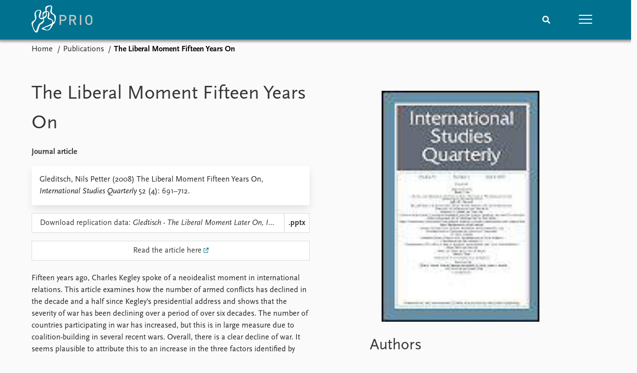

--- FILE ---
content_type: text/html; charset=utf-8
request_url: https://www.prio.org/publications/3995
body_size: 8738
content:
<!DOCTYPE html>

<html lang="en"><head><base href="/">
    <meta charset="utf-8">
    <meta name="viewport" content="width=device-width, initial-scale=1.0">
    
    <link type="text/css" rel="stylesheet" href="/css/vendor.min.css?v=4.0.214.0" />
    <link type="text/css" rel="stylesheet" href="/css/prio.css?v=4.0.214.0" />
    
    <link rel="icon" type="image/svg+xml" href="/favicon.svg">
    <link rel="icon" type="image/png" href="/favicon.png">
    <link rel="apple-touch-icon" sizes="180x180" href="/apple-touch-icon.png">
    <link rel="icon" type="image/png" sizes="32x32" href="/favicon-32x32.png">
    <link rel="icon" type="image/png" sizes="16x16" href="/favicon-16x16.png">
    <link rel="manifest" href="/site.webmanifest">
    <link rel="mask-icon" href="/safari-pinned-tab.svg" color="#5bbad5">
    <meta name="msapplication-TileColor" content="#00aba9">
    <meta name="theme-color" content="#ffffff">

    
    <!--Blazor:{"type":"server","prerenderId":"227d2e0836424a61937cf8aec2fa6648","key":{"locationHash":"77D12F14A8105320B1AAED6AE7E689DA0EC4483270A645E84079EAA0FFDF550D:15","formattedComponentKey":""},"sequence":0,"descriptor":"CfDJ8KvhykDWN/ZMn\u002B/Eyfzh3cL0xMNSTyszdJZrT8PLM6XlwnPrM1v/Z2i97TI03NHnCda8hyPnIijvp3J1SdZLcd6YSu3tF8hYoBSXEG2pn9LMNzSw024iBEn6l8vdMBmElP6UYM3RZCSlGhCPAGdSQHee590zKIpQXWIv54jxzQSI04UsVZHkU\u002Bs6C0HT6j4EbTKd063WiqMSjeVZCo/PVhGySSe5LP3InonX9SKpcBjPgJ3488Y7vZyAT82neCBTcq6Tw76C9Dlap8uQ0hOrcaaWf3Y\u002B8VwUkf7DEwJWMiK7KyGT6pdJHUceZCOPFHHvNLRbwLQbrjLgS1Nt/XPOZ4T3fRVpfkM8cSIsnRkEaGlzxnxITqPbb5UzPhR1YUI4hr\u002BQqCmLx9UsDTYsNSYT3pN6imiWRePLPTTOsd1LaaDZrbWF53Muifv0KCycaw0PkOlNO5ZzD5RAD9O\u002BlM6JK9O84asQfM6sf2xnpCzb\u002B3MGYhmGgEUSxQViWSBbDOEU6mCnOdpUaINzVFt9uA5/Yu9bHVBFMDIK5YT2GTb0hkMSZ8gMd7kU8qt9rj2xoCSIkOife18ZR4H8J7cxrzrLPTc="}--><title>The Liberal Moment Fifteen Years On &#x2013; Peace Research Institute Oslo (PRIO)</title>

    <meta property="twitter:site" content="@PRIOresearch">
    <meta property="twitter:title" content="The Liberal Moment Fifteen Years On &#x2013; Peace Research Institute Oslo (PRIO)" />
    <meta property="og:title" content="The Liberal Moment Fifteen Years On &#x2013; Peace Research Institute Oslo (PRIO)" />
    <meta property="og:type" content="website" /><meta name="description" content="Journal article in International Studies Quarterly" />
        <meta property="twitter:description" content="Journal article in International Studies Quarterly" />
        <meta property="og:description" content="Journal article in International Studies Quarterly" /><meta property="og:url" content="https://www.prio.org/publications/3995" /><meta property="og:image" content="https://cdn.cloud.prio.org/images/file50765_isqu.jpg" />
        <meta property="twitter:type" content="https://cdn.cloud.prio.org/images/file50765_isqu.jpg" />
        <meta property="twitter:card" content="summary" /><meta property="og:image:width" content="97" /><meta property="og:image:height" content="142" /><!-- JSONLD: Organization --><script type="application/ld+json">{"foundingDate":1959,"name":"Peace Research Institute Oslo (PRIO)","logo":"https://www.prio.org/img/network/prio.png","description":"The Peace Research Institute Oslo (PRIO) is a private research institution in peace and conflict studies, based in Oslo, Norway, with around 100 employees. It was founded in 1959 by a group of Norwegian researchers led by Johan Galtung, who was also the institute\u0027s first director (1959\u20131969). It publishes the Journal of Peace Research, also founded by Johan Galtung.","legalName":"Peace Research Institute Oslo","founders":[{"name":"Johan Galtung","@type":"Person"}],"address":{"streetAddress":"Hausmanns gate 3","addressLocality":"Oslo","postalCode":"N-0186","addressRegion":"Oslo","addressCountry":"NO"},"contactPoint":{"telephone":"\u002B4722547700","email":"mail@prio.org","@type":"ContactPoint"},"sameAs":["https://twitter.com/PRIOresearch","https://www.facebook.com/PRIO.org","https://www.instagram.com/prioresearch"],"@context":"http://schema.org/","url":"https://www.prio.org/","@id":"https://www.prio.org/#Organization","@type":"Organization"}</script><!-- JSONLD: BreadcrumbList --><script type="application/ld+json">{"itemListElement":[{"item":"https://www.prio.org/","name":"Home","position":1,"@type":"ListItem"},{"item":"https://www.prio.org/publications","name":"Publications","position":2,"@type":"ListItem"}],"@context":"http://schema.org/","url":"https://www.prio.org/publications/3995","@id":"https://www.prio.org/publications/3995#BreadcrumbList","@type":"BreadcrumbList"}</script><!-- JSONLD: ScholarlyArticle --><script type="application/ld+json">{"pageStart":691,"pageEnd":712,"datePublished":"2008-11-21T12:00:00Z","dateModified":"2023-07-11T10:11:07.38Z","image":["https://cdn.cloud.prio.org/images/file50765_isqu.jpg"],"mainEntityOfPage":{"url":"https://www.prio.org/publications/3995","@type":"WebPage"},"@context":"http://schema.org/","url":"https://www.prio.org/publications/3995","@id":"https://www.prio.org/publications/3995#ScholarlyArticle","@type":"ScholarlyArticle"}</script><!--Blazor:{"prerenderId":"227d2e0836424a61937cf8aec2fa6648"}--></head>
<body><div><!--Blazor:{"type":"server","prerenderId":"a292e5aab22748ddb38d26da6e0106bd","key":{"locationHash":"6D2FB549918F78233114267399E57F23CA5F472AD75D1B7244EC509B7DDD2CF4:19","formattedComponentKey":""},"sequence":1,"descriptor":"CfDJ8KvhykDWN/ZMn\u002B/Eyfzh3cL8Nny1AzNPxI/mRTOf9nOLiFlSXuLqyBINVT9b8zlMY4h4Uh4T1JmXRn880kR\u002BUE9vJGRnWwFkynkxX\u002BCNQSSIggrc9bI9a13kYGGdSlkte8nhqks5gt6BQjNTcDoLj8e5TiJRfuW\u002BZ5CIqave8kkSH0Re4mnKeVqAv77ZlCkUtpxyR25j0\u002BA7X9IincmgEZUp/DS1lY9y3/IaoS42BMX8jFXlckSOM8/8Jp7lnRjStMlTrB6Cnwa3/\u002B/vHYX2gtBLK3EKwlyDrt1RHZI797nMevNf56HPzd2oijwd8Me1PD68ghksNFloRcWzy07JYizkJfnrOHYqJw4Ju5RTdG736CzrXGXS\u002BeEQlKOx2ttu35O/jQknJK4TXa7slBUGMji6dv\u002BEb7DNv7H2Bp0/aCqQX1abZL\u002BHrk8i6HjAZrKYz1inl4tnjbmnATG5b31FhbXiKyJQOmmE4FKAdQaxmB8EtnAb5HhyF8yEsQFoqyGJXHY7mpX7XsDcPdPO9tXoj7w="}-->
	<div class="app-body"><div class="app-main"><header class="header "><nav class="navbar is-fixed-top" role="navigation" aria-label="main navigation"><div class="container is-widescreen"><div class="navbar-brand" style="align-items: center"><a href="/" aria-label="Home"><img src="/img/Prio-logo-negative.svg" alt="Peace Research Institute Oslo (PRIO)" style="height:60px; padding-top: 5px;"></a></div>
            <div class="navbar-menu"><div class="navbar-end"><div class="navbar-item is-paddingless is-marginless"><script type="text/javascript" suppress-error="BL9992">
    window.setSearchFocus = function () {
        document.getElementById('prio-topnav-search').focus();
    };
</script>

<div class="field search-component has-addons prio-search-box ">
    <div class="control">
        <input id="prio-topnav-search" class="input" type="text" title="Search term" placeholder="Enter search query" />
    </div>
    <div class="control">
        <a class="button has-text-white is-primary" aria-label="Search">
            <i class="fas fa-search">
            </i>
        </a>
    </div>
</div></div><div class="navbar-item is-paddingless is-marginless"><a role="button" __internal_preventDefault_onclick class="navbar-burger is-primary " aria-label="menu"><span></span>
                            <span></span>
                            <span></span></a></div></div></div></div></nav>

    <div class=" nav-menu"><section class="section"><div class="container is-widescreen"><div class="columns is-multiline is-mobile"><div class="column is-6-mobile"><div class="nav-item"><a class="nav-link" href="/">Home</a></div>
                            <ul class="sub-menu"><li class="nav-item"><a class="nav-link" href="/subscribe">Subscribe to updates</a></li></ul></div><div class="column is-6-mobile"><div class="nav-item"><a class="nav-link" href="/news">News</a></div>
                            <ul class="sub-menu"><li class="nav-item"><a class="nav-link" href="/news">Latest news</a></li><li class="nav-item"><a class="nav-link" href="/news/media">Media centre</a></li><li class="nav-item"><a class="nav-link" href="/podcasts">Podcasts</a></li><li class="nav-item"><a class="nav-link" href="/news/archive">News archive</a></li><li class="nav-item"><a class="nav-link" href="/nobellist">Nobel Peace Prize list</a></li></ul></div><div class="column is-6-mobile"><div class="nav-item"><a class="nav-link" href="/events">Events</a></div>
                            <ul class="sub-menu"><li class="nav-item"><a class="nav-link" href="/events">Upcoming events</a></li><li class="nav-item"><a class="nav-link" href="/events/recorded">Recorded events</a></li><li class="nav-item"><a class="nav-link" href="/events/peaceaddress">Annual Peace Address</a></li><li class="nav-item"><a class="nav-link" href="/events/archive">Event archive</a></li></ul></div><div class="column is-6-mobile"><div class="nav-item"><a class="nav-link" href="/research">Research</a></div>
                            <ul class="sub-menu"><li class="nav-item"><a class="nav-link" href="/research">Overview</a></li><li class="nav-item"><a class="nav-link" href="/research/topics">Topics</a></li><li class="nav-item"><a class="nav-link" href="/projects">Projects</a></li><li class="nav-item"><a class="nav-link" href="/projects/archive">Project archive</a></li><li class="nav-item"><a class="nav-link" href="/research/funders">Funders</a></li><li class="nav-item"><a class="nav-link" href="/research/locations">Locations</a></li><li class="nav-item"><a class="nav-link" href="/education">Education</a></li></ul></div><div class="column is-6-mobile"><div class="nav-item"><a class="nav-link" href="/publications">Publications</a></div>
                            <ul class="sub-menu"><li class="nav-item"><a class="nav-link" href="/publications">Latest publications</a></li><li class="nav-item"><a class="nav-link" href="/publications/archive">Publication archive</a></li><li class="nav-item"><a class="nav-link" href="/comments">Commentary</a></li><li class="nav-item"><a class="nav-link" href="/newsletters">Newsletters</a></li><li class="nav-item"><a class="nav-link" href="/journals">Journals</a></li></ul></div><div class="column is-6-mobile"><div class="nav-item"><a class="nav-link" href="/people">People</a></div>
                            <ul class="sub-menu"><li class="nav-item"><a class="nav-link" href="/people">Current staff</a></li><li class="nav-item"><a class="nav-link" href="/people/alphabetical">Alphabetical list</a></li><li class="nav-item"><a class="nav-link" href="/people/board">PRIO board</a></li><li class="nav-item"><a class="nav-link" href="/people/globalfellows">Global Fellows</a></li><li class="nav-item"><a class="nav-link" href="/people/practitionersinresidence">Practitioners in Residence</a></li></ul></div><div class="column is-6-mobile"><div class="nav-item"><a class="nav-link" href="/data">Data</a></div>
                            <ul class="sub-menu"><li class="nav-item"><a class="nav-link" href="/data">Datasets</a></li><li class="nav-item"><a class="nav-link" href="/data/replication">Replication data</a></li></ul></div><div class="column is-6-mobile"><div class="nav-item"><a class="nav-link" href="/about">About PRIO</a></div>
                            <ul class="sub-menu"><li class="nav-item"><a class="nav-link" href="/about">About PRIO</a></li><li class="nav-item"><a class="nav-link" href="/about/annualreports">Annual reports</a></li><li class="nav-item"><a class="nav-link" href="/about/careers">Careers</a></li><li class="nav-item"><a class="nav-link" href="/about/library">Library</a></li><li class="nav-item"><a class="nav-link" href="/about/howtofind">How to find</a></li><li class="nav-item"><a class="nav-link" href="/about/contact">Contact</a></li><li class="nav-item"><a class="nav-link" href="/about/intranet">Intranet</a></li><li class="nav-item"><a class="nav-link" href="/about/faq">FAQ</a></li><li class="nav-item"><a class="nav-link" href="/about/partnerships">Support us</a></li></ul></div></div></div></section></div></header>
				<div class="container is-widescreen">
    <nav class="breadcrumb">
        <ul>
                <li><a href="/" class="active" aria-current="page">Home</a></li>
            
                <li><a href="/publications" class="active" aria-current="page">Publications</a></li>
            
                <li class="is-active"><a __internal_preventDefault_onclick disabled="disabled" href="#" aria-current="page">The Liberal Moment Fifteen Years On</a></li>
            </ul>
    </nav>
</div>

<section class="section"><div class="container is-widescreen"><div class="columns is-justify-content-space-between"><div class="column is-6"><div><h1>The Liberal Moment Fifteen Years On</h1>
                <p><strong>Journal article</strong></p></div>
            <div class="card publication-contributors margin-1"><div><div class="content"><p>Gleditsch, Nils Petter (2008) The Liberal Moment Fifteen Years On, <em>International Studies Quarterly</em> 52 (4): 691–712.</p>
</div></div></div>

            <div>    <a class="download-button" title="Download Gledtisch - The Liberal Moment Later On, ISQ 52(4) - Replication Data.pptx" href="https://cdn.cloud.prio.org/files/4804f29f-9415-42b7-918b-66461ae1bade/Gledtisch - The Liberal Moment Later On ISQ 524 - Replication Data.pptx?inline=true" target="self">
        <div class="description">

Download replication data: <em>Gledtisch - The Liberal Moment Later On, ISQ 52(4) - Replication Data.pptx</em>
        </div>

        <div class="download-addons is-marginless">
            <span class="download-filetype">.pptx</span>


        </div>
    </a>
</div><a class="button padding has-background-white is-fullwidth" target="_blank" href="http://onlinelibrary.wiley.com/doi/10.1111/j.1468-2478.2008.00522.x/full">Read the article here</a><article class="content mt-5"><div><div class="content"><p>Fifteen years ago, Charles Kegley spoke of a neoidealist moment in international relations. This article examines how the number of armed conflicts has declined in the decade and a half since Kegley's presidential address and shows that the severity of war has been declining over a period of over six decades. The number of countries participating in war has increased, but this is in large measure due to coalition-building in several recent wars. Overall, there is a clear decline of war. It seems plausible to attribute this to an increase in the three factors identified by liberal peace theorists: democracy, trade, and international organization. Four alternative interpretations are examined: the temporary peace, the hegemonic peace, the unsustainable peace, and the capitalist peace. The article concludes that the latter, while running close to the liberal peace interpretation, also presents the greatest challenge to it. Indeed, we seem to be living in a commercial liberal period rather than a world of neoidealism.</p>
</div></div></article>

            <div class="is-hidden">

    <div class="tabs-container">
        <div class="tabs">
            <ul>
            </ul>
        </div>

        <div class="tab-container">
            

                    

                    

                    

                    

                    
        </div>
    </div>
</div></div>

        <div class="column is-5 is-right"><div class="publication-cover"><figure class="image article-image article-image-portrait unknown">    <img src="https://cdn.cloud.prio.org/images/file50765_isqu.jpg?x=600&amp;y=1200&amp;m=Scale&amp;hp=Center&amp;vp=Center&amp;ho=0&amp;vo=0&amp;" alt="" />

</figure></div><div class="authors"><h2>Authors</h2>
                    <div class="columns is-multiline is-mobile"><div class="column is-6-mobile is-6-tablet is-4-desktop"><a href="/people/3463"><div class="card vertical-business-card business-card-top-left"><figure>    <img src="https://cdn.cloud.prio.org/images/afa714d45da74c5594f73162b4905481.jpg?x=400&amp;y=600&amp;m=Cover&amp;" alt="Nils Petter Gleditsch" />

</figure><div class="background"></div>
                                        <div class="card-content-padding"><h5>Nils Petter Gleditsch</h5>
                                            <p>Research Professor</p></div></div></a></div></div></div></div></div></div></section></div>

			<div class="app-footer"><div class=" columns network-links"><div class="column is-full"><a href="https://www.prio.org" aria-label="PRIO website" b-i0f2o3q1qe>
    <img src="/_content/PRIO.Public.Web.Components.Elements.Network/img/prio.png" alt="PRIO logo" b-i0f2o3q1qe>
</a>
<a href="https://cyprus.prio.org" aria-label="PRIO Cyprus Centre website" b-i0f2o3q1qe>
    <img src="/_content/PRIO.Public.Web.Components.Elements.Network/img/cyprus.png" alt="PRIO Cyprus Centre logo" b-i0f2o3q1qe>
</a>
<a href="https://gps.prio.org" aria-label="PRIO Centre on Gender, Peace and Security website" b-i0f2o3q1qe>
    <img src="/_content/PRIO.Public.Web.Components.Elements.Network/img/gps.png" alt="PRIO Centre on Gender, Peace and Security logo" b-i0f2o3q1qe>
</a>
<a href="https://mideast.prio.org" aria-label="PRIO Middle East Centre website" b-i0f2o3q1qe>
    <img src="/_content/PRIO.Public.Web.Components.Elements.Network/img/mideast.png" alt="PRIO Middle East Centre logo" b-i0f2o3q1qe>
</a>
<a href="https://ccc.prio.org" aria-label="PRIO Centre on Culture, Conflict and Coexistence website" b-i0f2o3q1qe>
    <img src="/_content/PRIO.Public.Web.Components.Elements.Network/img/ccc.png" alt="PRIO Centre on Culture, Conflict and Coexistence logo" b-i0f2o3q1qe>
</a>
<a href="https://migration.prio.org" aria-label="PRIO Migration Centre website" b-i0f2o3q1qe>
    <img src="/_content/PRIO.Public.Web.Components.Elements.Network/img/migration.png" alt="PRIO Migration Centre logo" b-i0f2o3q1qe>
</a></div></div>
<footer class="footer"><div class="container is-widescreen"><div class="columns is-multiline"><div class="column is-full-touch is-half"><div class="pb-4"><h3 class="is-primary">Independent – International – Interdisciplinary</h3>
                    <p>The Peace Research Institute Oslo (PRIO) conducts research on the conditions for peaceful relations between states, groups and people.</p></div>
                <div class="pb-4"><h3 class="is-primary">Subscribe to updates</h3>
                    <a class="button subscribe" href="/subscribe"><span>Subscribe to updates from PRIO</span></a></div></div>
            <div class="column is-half-tablet is-one-quarter"><h4 class="is-primary">About PRIO</h4><ul class="nav-menu"><li class="nav-item"><a class="nav-link" href="/about">About PRIO</a></li><li class="nav-item"><a class="nav-link" href="/about/annualreports">Annual reports</a></li><li class="nav-item"><a class="nav-link" href="/about/careers">Careers</a></li><li class="nav-item"><a class="nav-link" href="/about/library">Library</a></li><li class="nav-item"><a class="nav-link" href="/about/howtofind">How to find</a></li><li class="nav-item"><a class="nav-link" href="/about/contact">Contact</a></li><li class="nav-item"><a class="nav-link" href="/about/intranet">Intranet</a></li><li class="nav-item"><a class="nav-link" href="/about/faq">FAQ</a></li><li class="nav-item"><a class="nav-link" href="/about/partnerships">Support us</a></li></ul></div>

            <div class="column is-half-tablet is-one-quarter"><div><a href="https://www.facebook.com/PRIO.org" target="_blank"><img class="icon" alt="Facebook logo" src="../img/facebook-icon.svg">PRIO.org on Facebook
                    </a>
                    <a href="https://twitter.com/PRIOresearch" target="_blank"><img class="icon" alt="X logo" src="../img/x-icon.svg">PRIOresearch on X
                    </a>
                    <a href="https://www.instagram.com/prioresearch" target="_blank"><img class="icon" alt="Instagram logo" src="../img/instagram-icon.svg">PRIOresearch on Instagram
                    </a>
                    <a href="https://no.linkedin.com/company/prio" target="_blank"><img class="icon" alt="LinkedIn logo" src="../img/linkedin-icon.svg">PRIO on LinkedIn
                    </a>
                    <a href="https://github.com/prio-data" target="_blank"><img class="icon" alt="GitHub logo" src="../img/github-icon.svg">prio-data on GitHub
                    </a></div>
                <div class="margin-top-1"><p><a>Click here to log in</a></p><a href="/about/privacy">Privacy Policy</a><p>© 2026 PRIO.org</p></div></div></div></div></footer></div></div>


    <!--Blazor:{"prerenderId":"a292e5aab22748ddb38d26da6e0106bd"}--></div>

    <div id="blazor-error-ui"><environment include="Staging,Production">
            An error has occurred. This application may no longer respond until reloaded.
        </environment>
        <environment include="Development">
            An unhandled exception has occurred. See browser dev tools for details.
        </environment>
        <a href class="reload">Reload</a>
        <a class="dismiss">🗙</a></div>

    <script src="_framework/blazor.web.js" autostart="false"></script>
    <script>
        Blazor.start({
            circuit: {
                reconnectionOptions: {
                    maxRetries: 12,
                    retryIntervalMilliseconds: 2000
                }
            }
        });
    </script></body></html><!--Blazor-Server-Component-State:CfDJ8KvhykDWN/ZMn+/[base64]/wZt56lgBuf/fLujTY3QoIMlYaOCfoQVPymm4d/kOsMY6r922SI1aJAndAwq664z7k8Ijtxoj4+YWC5F5MjqrPpZW6mfTea/nz233IT4BcfABha4imwxwXO3qVZqmQJp+KmgPN5eAEn+EC/nhi2+3ju0juII873q5z6AfFETM8jezuKhpa2Vm9tHgICzMpn9PFLNSraQKPidepS/SCVltxRzZyxZaam/5z/lAWs7/J4zMtIJxu2frOtSEPB1MOxTqOaJ268/qOQzKiLMWb4R9U+2D67HVsWo+jIZaXDqDuHWJrN5C/HgqzxSDlaYW+aF27piA5HELpv9V9l1gC--><!--Blazor-WebAssembly-Component-State:[base64]-->